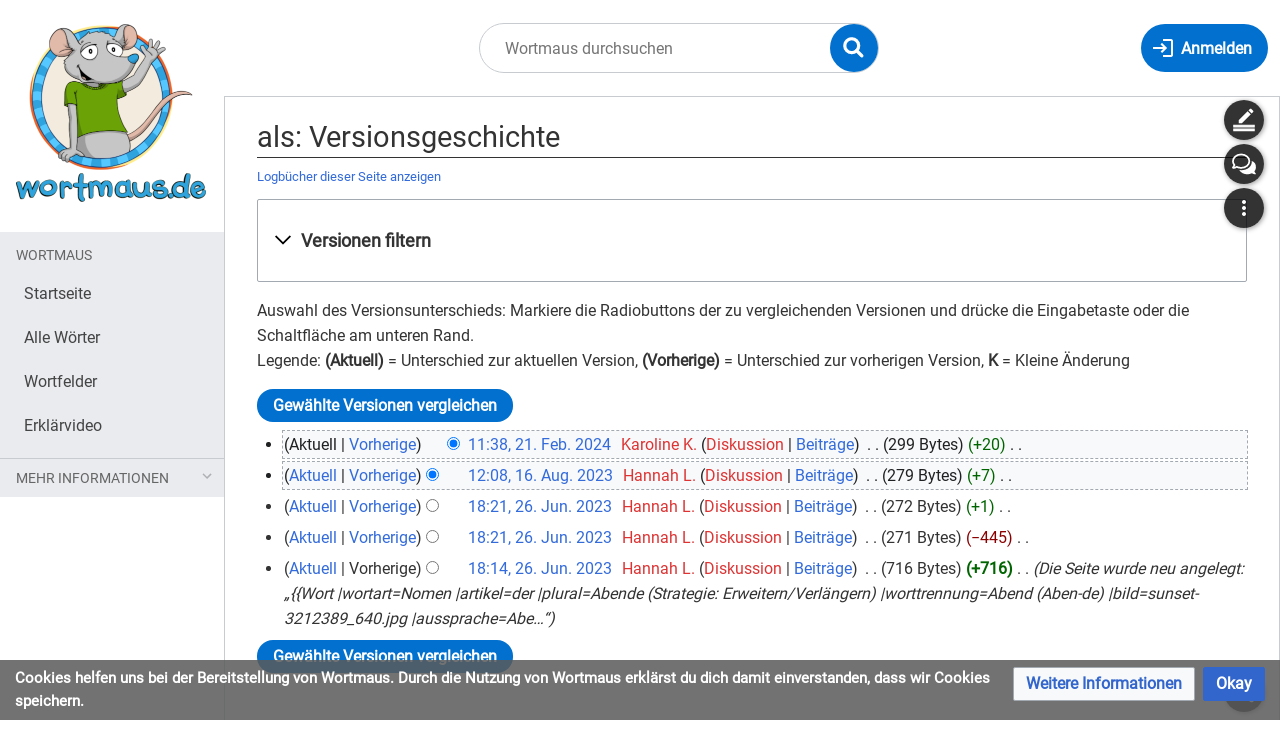

--- FILE ---
content_type: text/html; charset=UTF-8
request_url: https://wortmaus.zum.de/index.php?title=als&action=history
body_size: 9543
content:
<!DOCTYPE html>
<html class="client-nojs" lang="de" dir="ltr">
<head>
<meta charset="UTF-8"/>
<title>als: Versionsgeschichte – Wortmaus</title>
<script>document.documentElement.className="client-js";RLCONF={"wgBreakFrames":false,"wgSeparatorTransformTable":[",\t.",".\t,"],"wgDigitTransformTable":["",""],"wgDefaultDateFormat":"dmy","wgMonthNames":["","Januar","Februar","März","April","Mai","Juni","Juli","August","September","Oktober","November","Dezember"],"wgRequestId":"613d880cc52e5bbf90b36c8f","wgCSPNonce":false,"wgCanonicalNamespace":"","wgCanonicalSpecialPageName":false,"wgNamespaceNumber":0,"wgPageName":"als","wgTitle":"als","wgCurRevisionId":6870,"wgRevisionId":0,"wgArticleId":846,"wgIsArticle":false,"wgIsRedirect":false,"wgAction":"history","wgUserName":null,"wgUserGroups":["*"],"wgCategories":[],"wgPageContentLanguage":"de","wgPageContentModel":"wikitext","wgRelevantPageName":"als","wgRelevantArticleId":846,"wgIsProbablyEditable":false,"wgRelevantPageIsProbablyEditable":false,"wgRestrictionEdit":[],"wgRestrictionMove":[],"wgVisualEditor":{"pageLanguageCode":"de","pageLanguageDir":"ltr","pageVariantFallbacks":"de"},"wgPageFormsTargetName":null,"wgPageFormsAutocompleteValues":[],"wgPageFormsAutocompleteOnAllChars":false,"wgPageFormsFieldProperties":[],"wgPageFormsCargoFields":[],"wgPageFormsDependentFields":[],"wgPageFormsCalendarValues":[],"wgPageFormsCalendarParams":[],"wgPageFormsCalendarHTML":null,"wgPageFormsGridValues":[],"wgPageFormsGridParams":[],"wgPageFormsContLangYes":null,"wgPageFormsContLangNo":null,"wgPageFormsContLangMonths":[],"wgPageFormsHeightForMinimizingInstances":800,"wgPageFormsShowOnSelect":[],"wgPageFormsScriptPath":"/extensions/PageForms","edgValues":null,"wgPageFormsEDSettings":null,"wgAmericanDates":false,"wgCargoDefaultQueryLimit":100,"wgCargoMapClusteringMinimum":80,"wgCargoMonthNames":["Januar","Februar","März","April","Mai","Juni","Juli","August","September","Oktober","November","Dezember"],"wgCargoMonthNamesShort":["Jan.","Feb.","Mär.","Apr.","Mai","Jun.","Jul.","Aug.","Sep.","Okt.","Nov.","Dez."],"wgCargoWeekDays":["Sonntag","Montag","Dienstag","Mittwoch","Donnerstag","Freitag","Samstag"],"wgCargoWeekDaysShort":["So","Mo","Di","Mi","Do","Fr","Sa"],"wgMediaViewerOnClick":true,"wgMediaViewerEnabledByDefault":true,"wgEditSubmitButtonLabelPublish":false};
RLSTATE={"site.styles":"ready","user.styles":"ready","user":"ready","user.options":"loading","mediawiki.interface.helpers.styles":"ready","mediawiki.action.history.styles":"ready","mediawiki.special.changeslist":"ready","mediawiki.helplink":"ready","oojs-ui-core.styles":"ready","oojs-ui.styles.indicators":"ready","mediawiki.widgets.styles":"ready","oojs-ui-core.icons":"ready","mediawiki.htmlform.ooui.styles":"ready","mediawiki.htmlform.styles":"ready","mediawiki.widgets.DateInputWidget.styles":"ready","mediawiki.pager.styles":"ready","skins.timis.styles":"ready","jquery.makeCollapsible.styles":"ready","mediawiki.ui.button":"ready","mediawiki.feedlink":"ready","ext.faiRoboto.styles":"ready","ext.faiFontAwesome.styles":"ready","ext.faiBrainyIcons.styles":"ready","ext.visualEditor.desktopArticleTarget.noscript":"ready","ext.embedVideo.styles":"ready","ext.CookieWarning.styles":"ready"};RLPAGEMODULES=["mediawiki.action.history","mediawiki.htmlform","jquery.makeCollapsible","mediawiki.htmlform.ooui","mediawiki.widgets.DateInputWidget","site","mediawiki.page.ready","skins.timis.scripts","ext.visualEditor.desktopArticleTarget.init","ext.visualEditor.targetLoader","ext.closeButton","ext.embedVideo.overlay","ext.CookieWarning"];</script>
<script>(RLQ=window.RLQ||[]).push(function(){mw.loader.implement("user.options@12s5i",function($,jQuery,require,module){mw.user.tokens.set({"patrolToken":"+\\","watchToken":"+\\","csrfToken":"+\\"});});});</script>
<link rel="stylesheet" href="/load.php?lang=de&amp;modules=ext.CookieWarning.styles%7Cext.embedVideo.styles%7Cext.faiBrainyIcons.styles%7Cext.faiFontAwesome.styles%7Cext.faiRoboto.styles%7Cext.visualEditor.desktopArticleTarget.noscript%7Cjquery.makeCollapsible.styles%7Cmediawiki.action.history.styles%7Cmediawiki.feedlink%2Chelplink%7Cmediawiki.htmlform.ooui.styles%7Cmediawiki.htmlform.styles%7Cmediawiki.interface.helpers.styles%7Cmediawiki.pager.styles%7Cmediawiki.special.changeslist%7Cmediawiki.ui.button%7Cmediawiki.widgets.DateInputWidget.styles%7Cmediawiki.widgets.styles%7Coojs-ui-core.icons%2Cstyles%7Coojs-ui.styles.indicators%7Cskins.timis.styles&amp;only=styles&amp;skin=timis"/>
<script async="" src="/load.php?lang=de&amp;modules=startup&amp;only=scripts&amp;raw=1&amp;skin=timis"></script>
<meta name="generator" content="MediaWiki 1.39.17"/>
<meta name="robots" content="noindex,nofollow"/>
<meta name="format-detection" content="telephone=no"/>
<meta name="viewport" content="width=device-width, initial-scale=1.0, user-scalable=yes, minimum-scale=0.25, maximum-scale=5.0"/>
<link rel="icon" href="/skins/Timis/resources/instance/images/favicon.ico"/>
<link rel="search" type="application/opensearchdescription+xml" href="/opensearch_desc.php" title="Wortmaus (de)"/>
<link rel="EditURI" type="application/rsd+xml" href="https://wortmaus.zum.de/api.php?action=rsd"/>
<link rel="alternate" type="application/atom+xml" title="Atom-Feed für „als“" href="/index.php?title=als&amp;feed=atom&amp;action=history"/>
<link rel="alternate" type="application/atom+xml" title="Atom-Feed für „Wortmaus“" href="/index.php?title=Spezial:Letzte_%C3%84nderungen&amp;feed=atom"/>
	<meta property="og:type" content="article"/>

	<meta property="og:site_name" content="Wortmaus"/>

	<meta property="og:title" content="als"/>

	<meta property="og:url" content="https://wortmaus.zum.de/wiki/als"/>

</head>
<body class="mediawiki ltr sitedir-ltr mw-hide-empty-elt ns-0 ns-subject page-als rootpage-als skin-timis action-history skin--responsive not-logged-in"> <!-- Not logged in Users -->

			
			<!-- Login Button -->
			
		<div id="mw-wrapper"><div id="mw-header-container" class="ts-container"><div id="mw-header" class="ts-inner"><div id="user-tools"><div id="login-button" class="noprint"><a id="p-login" class="mw-wiki-title" href="/index.php?title=Spezial:Anmelden&amp;returnto=als&amp;returntoquery=action%3Dhistory" title="Anmelden"><span class="login-button-text">Anmelden</span></a></div></div><div id="p-logo-container" class="mw-portlet" role="banner"><a id="p-banner" class="mw-wiki-title" href="/wiki/Hauptseite" name="Home"><img id="p-logo" class="mw-portlet" src="/skins/Timis/resources/instance/images/logo.png" alt="Logo"/></a></div><div class="mw-portlet" id="p-search"><h3 lang="de" dir="ltr"><label for="searchInput">Suche</label></h3><form action="/index.php" id="searchform"><div id="simpleSearch"><div id="searchInput-container"><input type="search" name="search" placeholder="Wortmaus durchsuchen" aria-label="Wortmaus durchsuchen" autocapitalize="none" title="Wortmaus durchsuchen [f]" accesskey="f" id="searchInput"/></div><input type="hidden" value="Spezial:Suche" name="title"/><input class="searchButton mw-fallbackSearchButton" type="submit" name="fulltext" title="Suche nach Seiten, die diesen Text enthalten" id="mw-searchButton" value="Suchen"/><input class="searchButton" type="submit" name="go" title="Gehe direkt zu der Seite mit genau diesem Namen, falls sie vorhanden ist." id="searchButton" value="Seite"/><div id="search-expand-toggle"></div></div><div id="search-collapse-toggle"></div></form></div></div><div class="visualClear"></div></div><div id="menus-cover"></div><div id="mw-content-container" class="ts-container"><div id="mw-content-block" class="ts-inner"><div id="mw-content-wrapper"><div id="mw-content"><div id="content" class="mw-body" role="main"><div class="mw-indicators">
<div id="mw-indicator-mw-helplink" class="mw-indicator"><a href="https://meta.wikimedia.org/wiki/Special:MyLanguage/Help:Page_history" target="_blank" class="mw-helplink">Hilfe</a></div>
</div>
<h1 id="firstHeading" class="firstHeading mw-first-heading">als: Versionsgeschichte</h1><div id="bodyContentOuter"><div id="siteSub">Aus Wortmaus</div><div class="visualClear"></div><div class="mw-body-content" id="bodyContent"><div id="contentSub"><div class="mw-history-subtitle"><a href="/index.php?title=Spezial:Logbuch&amp;page=als" title="Spezial:Logbuch">Logbücher dieser Seite anzeigen</a></div></div><div id="mw-content-text" class="mw-body-content"><div class='mw-htmlform-ooui-wrapper oo-ui-layout oo-ui-panelLayout oo-ui-panelLayout-padded oo-ui-panelLayout-framed'><form id='mw-history-searchform' action='/index.php' method='get' enctype='application/x-www-form-urlencoded' class='mw-htmlform mw-htmlform-ooui oo-ui-layout oo-ui-formLayout'><fieldset id='mw-history-search' class='oo-ui-layout oo-ui-labelElement oo-ui-fieldsetLayout mw-collapsibleFieldsetLayout mw-collapsible mw-collapsed'><legend role='button' class='oo-ui-fieldsetLayout-header mw-collapsible-toggle'><span class='oo-ui-iconElement-icon oo-ui-iconElement-noIcon'></span><span class='oo-ui-labelElement-label'>Versionen filtern</span><span class='oo-ui-widget oo-ui-widget-enabled oo-ui-iconElement-icon oo-ui-icon-expand oo-ui-iconElement oo-ui-labelElement-invisible oo-ui-iconWidget'>Ausklappen</span><span class='oo-ui-widget oo-ui-widget-enabled oo-ui-iconElement-icon oo-ui-icon-collapse oo-ui-iconElement oo-ui-labelElement-invisible oo-ui-iconWidget'>Einklappen</span></legend><div class='oo-ui-fieldsetLayout-group mw-collapsible-content'><div class='oo-ui-widget oo-ui-widget-enabled'><input type="hidden" value="als" name="title"/>
<div data-mw-modules='mediawiki.widgets.DateInputWidget' id='ooui-php-5' class='mw-htmlform-field-HTMLDateTimeField  mw-htmlform-datetime-field mw-htmlform-autoinfuse oo-ui-layout oo-ui-labelElement oo-ui-fieldLayout oo-ui-fieldLayout-align-top' data-ooui='{"_":"mw.htmlform.FieldLayout","fieldWidget":{"tag":"mw-input-date-range-to"},"align":"top","helpInline":true,"$overlay":true,"label":{"html":"Bis Datum:"},"classes":["mw-htmlform-field-HTMLDateTimeField"," mw-htmlform-datetime-field","mw-htmlform-autoinfuse"]}'><div class='oo-ui-fieldLayout-body'><span class='oo-ui-fieldLayout-header'><label for='ooui-php-2' class='oo-ui-labelElement-label'>Bis Datum:</label></span><div class='oo-ui-fieldLayout-field'><div id='mw-input-date-range-to' class='oo-ui-widget oo-ui-widget-enabled oo-ui-inputWidget oo-ui-textInputWidget oo-ui-textInputWidget-type-text oo-ui-textInputWidget-php mw-widget-dateInputWidget' data-ooui='{"_":"mw.widgets.DateInputWidget","longDisplayFormat":false,"precision":"day","$overlay":true,"placeholder":"JJJJ-MM-TT","name":"date-range-to","inputId":"ooui-php-2","required":false}'><input type='date' tabindex='0' name='date-range-to' value='' placeholder='JJJJ-MM-TT' id='ooui-php-2' class='oo-ui-inputWidget-input' /><span class='oo-ui-iconElement-icon oo-ui-iconElement-noIcon'></span><span class='oo-ui-indicatorElement-indicator oo-ui-indicatorElement-noIndicator'></span></div></div></div></div><div id='ooui-php-6' class='mw-htmlform-field-HTMLTagFilter mw-htmlform-autoinfuse oo-ui-layout oo-ui-labelElement oo-ui-fieldLayout oo-ui-fieldLayout-align-top' data-ooui='{"_":"mw.htmlform.FieldLayout","fieldWidget":{"tag":"tagfilter"},"align":"top","helpInline":true,"$overlay":true,"label":{"html":"&lt;a href=\"\/wiki\/Spezial:Markierungen\" title=\"Spezial:Markierungen\"&gt;Markierungs&lt;\/a&gt;-Filter:"},"classes":["mw-htmlform-field-HTMLTagFilter","mw-htmlform-autoinfuse"]}'><div class='oo-ui-fieldLayout-body'><span class='oo-ui-fieldLayout-header'><label for='ooui-php-4' class='oo-ui-labelElement-label'><a href="/wiki/Spezial:Markierungen" title="Spezial:Markierungen">Markierungs</a>-Filter:</label></span><div class='oo-ui-fieldLayout-field'><div id='tagfilter' class='oo-ui-widget oo-ui-widget-enabled oo-ui-inputWidget oo-ui-textInputWidget oo-ui-textInputWidget-type-text oo-ui-textInputWidget-php oo-ui-comboBoxInputWidget oo-ui-comboBoxInputWidget-php' data-ooui='{"_":"OO.ui.ComboBoxInputWidget","options":[{"data":"mw-replace","label":"Ersetzt"},{"data":"mw-blank","label":"Geleert"},{"data":"mw-manual-revert","label":"Manuelle Zur\u00fccksetzung"},{"data":"mw-new-redirect","label":"Neue Weiterleitung"},{"data":"visualeditor-wikitext","label":"Quelltext-Bearbeitung 2017"},{"data":"mw-undo","label":"R\u00fcckg\u00e4ngigmachung"},{"data":"visualeditor","label":"Visuelle Bearbeitung"},{"data":"visualeditor-switched","label":"Visuelle Bearbeitung: Gewechselt"},{"data":"mw-reverted","label":"Zur\u00fcckgesetzt"},{"data":"mw-rollback","label":"Zur\u00fccksetzung"}],"$overlay":true,"name":"tagfilter","inputId":"ooui-php-4","required":false}'><input type='text' tabindex='0' name='tagfilter' value='' list='ooui-php-3' id='ooui-php-4' class='oo-ui-inputWidget-input' /><span class='oo-ui-iconElement-icon oo-ui-iconElement-noIcon'></span><span class='oo-ui-indicatorElement-indicator oo-ui-indicatorElement-noIndicator'></span><span class='oo-ui-widget oo-ui-widget-enabled oo-ui-indicatorElement-indicator oo-ui-indicator-down oo-ui-indicatorElement oo-ui-labelElement-invisible oo-ui-indicatorWidget'></span><datalist id='ooui-php-3'><option value='mw-replace'>Ersetzt</option><option value='mw-blank'>Geleert</option><option value='mw-manual-revert'>Manuelle Zurücksetzung</option><option value='mw-new-redirect'>Neue Weiterleitung</option><option value='visualeditor-wikitext'>Quelltext-Bearbeitung 2017</option><option value='mw-undo'>Rückgängigmachung</option><option value='visualeditor'>Visuelle Bearbeitung</option><option value='visualeditor-switched'>Visuelle Bearbeitung: Gewechselt</option><option value='mw-reverted'>Zurückgesetzt</option><option value='mw-rollback'>Zurücksetzung</option></datalist></div></div></div></div><input id="mw-input-action" name="action" type="hidden" value="history"/>
<div class="mw-htmlform-submit-buttons">
<span id='ooui-php-7' class='mw-htmlform-submit oo-ui-widget oo-ui-widget-enabled oo-ui-inputWidget oo-ui-buttonElement oo-ui-buttonElement-framed oo-ui-labelElement oo-ui-flaggedElement-primary oo-ui-flaggedElement-progressive oo-ui-buttonInputWidget' data-ooui='{"_":"OO.ui.ButtonInputWidget","type":"submit","value":"Versionen anzeigen","label":"Versionen anzeigen","flags":["primary","progressive"],"classes":["mw-htmlform-submit"]}'><button type='submit' tabindex='0' value='Versionen anzeigen' class='oo-ui-inputWidget-input oo-ui-buttonElement-button'><span class='oo-ui-iconElement-icon oo-ui-iconElement-noIcon oo-ui-image-invert'></span><span class='oo-ui-labelElement-label'>Versionen anzeigen</span><span class='oo-ui-indicatorElement-indicator oo-ui-indicatorElement-noIndicator oo-ui-image-invert'></span></button></span></div>
</div></div></fieldset></form></div><div class="mw-history-legend">
<p>Auswahl des Versionsunterschieds: Markiere die Radiobuttons der zu vergleichenden Versionen und drücke die Eingabetaste oder die Schaltfläche am unteren Rand.<br />
Legende: <strong>(Aktuell)</strong> = Unterschied zur aktuellen Version, <strong>(Vorherige)</strong> = Unterschied zur vorherigen Version, <strong>K</strong> = Kleine Änderung
</p>
</div><form action="/index.php" id="mw-history-compare">
<input type="hidden" value="als" name="title"/>
<input type="hidden" value="historysubmit" name="action"/>
<input type="hidden" value="revision" name="type"/>
<div class="mw-history-compareselectedversions"><input class="historysubmit mw-history-compareselectedversions-button mw-ui-button" title="Unterschied zwischen zwei ausgewählten Versionen dieser Seite anzeigen [v]" accesskey="v" type="submit" value="Gewählte Versionen vergleichen"/>
</div><section id="pagehistory" class="mw-pager-body"><h4 class="mw-index-pager-list-header-first mw-index-pager-list-header">21. Februar 2024</h4><ul class="mw-contributions-list">
<li data-mw-revid="6870"><span class="mw-history-histlinks mw-changeslist-links"><span>Aktuell</span><span><a href="/index.php?title=als&amp;diff=6870&amp;oldid=2869" title="Unterschied zur vorangegangenen Version">Vorherige</a></span></span><input type="radio" value="6870" disabled="" name="oldid" id="mw-oldid-null" /><input type="radio" value="6870" checked="checked" name="diff" id="mw-diff-6870" /> <span class="mw-changeslist-time">11:38</span><a href="/index.php?title=als&amp;oldid=6870" class="mw-changeslist-date" title="als">11:38, 21. Feb. 2024</a>‎ <span class='history-user'><a href="/index.php?title=Benutzer:Karoline_K.&amp;action=edit&amp;redlink=1" class="new mw-userlink" title="Benutzer:Karoline K. (Seite nicht vorhanden)"><bdi>Karoline K.</bdi></a> <span class="mw-usertoollinks mw-changeslist-links"><span><a href="/index.php?title=Benutzer_Diskussion:Karoline_K.&amp;action=edit&amp;redlink=1" class="new mw-usertoollinks-talk" title="Benutzer Diskussion:Karoline K. (Seite nicht vorhanden)">Diskussion</a></span> <span><a href="/wiki/Spezial:Beitr%C3%A4ge/Karoline_K." class="mw-usertoollinks-contribs" title="Spezial:Beiträge/Karoline K.">Beiträge</a></span></span></span>‎ <span class="mw-changeslist-separator"></span> <span class="history-size mw-diff-bytes" data-mw-bytes="299">299 Bytes</span> <span dir="ltr" class="mw-plusminus-pos mw-diff-bytes" title="299 Bytes nach der Änderung">+20</span>‎ <span class="mw-changeslist-separator"></span> <span class="comment mw-comment-none">Keine Bearbeitungszusammenfassung</span></li>
</ul><h4 class="mw-index-pager-list-header">16. August 2023</h4><ul class="mw-contributions-list">
<li data-mw-revid="2869"><span class="mw-history-histlinks mw-changeslist-links"><span><a href="/index.php?title=als&amp;diff=6870&amp;oldid=2869" title="Unterschied zur letzten Version">Aktuell</a></span><span><a href="/index.php?title=als&amp;diff=2869&amp;oldid=2436" title="Unterschied zur vorangegangenen Version">Vorherige</a></span></span><input type="radio" value="2869" checked="checked" name="oldid" id="mw-oldid-2869" /><input type="radio" value="2869" name="diff" id="mw-diff-2869" /> <span class="mw-changeslist-time">12:08</span><a href="/index.php?title=als&amp;oldid=2869" class="mw-changeslist-date" title="als">12:08, 16. Aug. 2023</a>‎ <span class='history-user'><a href="/index.php?title=Benutzerin:Hannah_L.&amp;action=edit&amp;redlink=1" class="new mw-userlink" title="Benutzerin:Hannah L. (Seite nicht vorhanden)"><bdi>Hannah L.</bdi></a> <span class="mw-usertoollinks mw-changeslist-links"><span><a href="/index.php?title=Benutzerin_Diskussion:Hannah_L.&amp;action=edit&amp;redlink=1" class="new mw-usertoollinks-talk" title="Benutzerin Diskussion:Hannah L. (Seite nicht vorhanden)">Diskussion</a></span> <span><a href="/wiki/Spezial:Beitr%C3%A4ge/Hannah_L." class="mw-usertoollinks-contribs" title="Spezial:Beiträge/Hannah L.">Beiträge</a></span></span></span>‎ <span class="mw-changeslist-separator"></span> <span class="history-size mw-diff-bytes" data-mw-bytes="279">279 Bytes</span> <span dir="ltr" class="mw-plusminus-pos mw-diff-bytes" title="279 Bytes nach der Änderung">+7</span>‎ <span class="mw-changeslist-separator"></span> <span class="comment mw-comment-none">Keine Bearbeitungszusammenfassung</span></li>
</ul><h4 class="mw-index-pager-list-header">26. Juni 2023</h4><ul class="mw-contributions-list">
<li data-mw-revid="2436"><span class="mw-history-histlinks mw-changeslist-links"><span><a href="/index.php?title=als&amp;diff=6870&amp;oldid=2436" title="Unterschied zur letzten Version">Aktuell</a></span><span><a href="/index.php?title=als&amp;diff=2436&amp;oldid=2435" title="Unterschied zur vorangegangenen Version">Vorherige</a></span></span><input type="radio" value="2436" name="oldid" id="mw-oldid-2436" /><input type="radio" value="2436" name="diff" id="mw-diff-2436" /> <span class="mw-changeslist-time">18:21</span><a href="/index.php?title=als&amp;oldid=2436" class="mw-changeslist-date" title="als">18:21, 26. Jun. 2023</a>‎ <span class='history-user'><a href="/index.php?title=Benutzerin:Hannah_L.&amp;action=edit&amp;redlink=1" class="new mw-userlink" title="Benutzerin:Hannah L. (Seite nicht vorhanden)"><bdi>Hannah L.</bdi></a> <span class="mw-usertoollinks mw-changeslist-links"><span><a href="/index.php?title=Benutzerin_Diskussion:Hannah_L.&amp;action=edit&amp;redlink=1" class="new mw-usertoollinks-talk" title="Benutzerin Diskussion:Hannah L. (Seite nicht vorhanden)">Diskussion</a></span> <span><a href="/wiki/Spezial:Beitr%C3%A4ge/Hannah_L." class="mw-usertoollinks-contribs" title="Spezial:Beiträge/Hannah L.">Beiträge</a></span></span></span>‎ <span class="mw-changeslist-separator"></span> <span class="history-size mw-diff-bytes" data-mw-bytes="272">272 Bytes</span> <span dir="ltr" class="mw-plusminus-pos mw-diff-bytes" title="272 Bytes nach der Änderung">+1</span>‎ <span class="mw-changeslist-separator"></span> <span class="comment mw-comment-none">Keine Bearbeitungszusammenfassung</span></li>
<li data-mw-revid="2435"><span class="mw-history-histlinks mw-changeslist-links"><span><a href="/index.php?title=als&amp;diff=6870&amp;oldid=2435" title="Unterschied zur letzten Version">Aktuell</a></span><span><a href="/index.php?title=als&amp;diff=2435&amp;oldid=2434" title="Unterschied zur vorangegangenen Version">Vorherige</a></span></span><input type="radio" value="2435" name="oldid" id="mw-oldid-2435" /><input type="radio" value="2435" name="diff" id="mw-diff-2435" /> <span class="mw-changeslist-time">18:21</span><a href="/index.php?title=als&amp;oldid=2435" class="mw-changeslist-date" title="als">18:21, 26. Jun. 2023</a>‎ <span class='history-user'><a href="/index.php?title=Benutzerin:Hannah_L.&amp;action=edit&amp;redlink=1" class="new mw-userlink" title="Benutzerin:Hannah L. (Seite nicht vorhanden)"><bdi>Hannah L.</bdi></a> <span class="mw-usertoollinks mw-changeslist-links"><span><a href="/index.php?title=Benutzerin_Diskussion:Hannah_L.&amp;action=edit&amp;redlink=1" class="new mw-usertoollinks-talk" title="Benutzerin Diskussion:Hannah L. (Seite nicht vorhanden)">Diskussion</a></span> <span><a href="/wiki/Spezial:Beitr%C3%A4ge/Hannah_L." class="mw-usertoollinks-contribs" title="Spezial:Beiträge/Hannah L.">Beiträge</a></span></span></span>‎ <span class="mw-changeslist-separator"></span> <span class="history-size mw-diff-bytes" data-mw-bytes="271">271 Bytes</span> <span dir="ltr" class="mw-plusminus-neg mw-diff-bytes" title="271 Bytes nach der Änderung">−445</span>‎ <span class="mw-changeslist-separator"></span> <span class="comment mw-comment-none">Keine Bearbeitungszusammenfassung</span></li>
<li data-mw-revid="2434"><span class="mw-history-histlinks mw-changeslist-links"><span><a href="/index.php?title=als&amp;diff=6870&amp;oldid=2434" title="Unterschied zur letzten Version">Aktuell</a></span><span>Vorherige</span></span><input type="radio" value="2434" name="oldid" id="mw-oldid-2434" /><input type="radio" value="2434" name="diff" id="mw-diff-2434" /> <span class="mw-changeslist-time">18:14</span><a href="/index.php?title=als&amp;oldid=2434" class="mw-changeslist-date" title="als">18:14, 26. Jun. 2023</a>‎ <span class='history-user'><a href="/index.php?title=Benutzerin:Hannah_L.&amp;action=edit&amp;redlink=1" class="new mw-userlink" title="Benutzerin:Hannah L. (Seite nicht vorhanden)"><bdi>Hannah L.</bdi></a> <span class="mw-usertoollinks mw-changeslist-links"><span><a href="/index.php?title=Benutzerin_Diskussion:Hannah_L.&amp;action=edit&amp;redlink=1" class="new mw-usertoollinks-talk" title="Benutzerin Diskussion:Hannah L. (Seite nicht vorhanden)">Diskussion</a></span> <span><a href="/wiki/Spezial:Beitr%C3%A4ge/Hannah_L." class="mw-usertoollinks-contribs" title="Spezial:Beiträge/Hannah L.">Beiträge</a></span></span></span>‎ <span class="mw-changeslist-separator"></span> <span class="history-size mw-diff-bytes" data-mw-bytes="716">716 Bytes</span> <strong dir="ltr" class="mw-plusminus-pos mw-diff-bytes" title="716 Bytes nach der Änderung">+716</strong>‎ <span class="mw-changeslist-separator"></span>  <span class="comment comment--without-parentheses">Die Seite wurde neu angelegt: „{{Wort |wortart=Nomen |artikel=der |plural=Abende (Strategie: Erweitern/Verlängern) |worttrennung=Abend (Aben-de) |bild=sunset-3212389_640.jpg |aussprache=Abe…“</span></li>
</ul><div class="mw-history-compareselectedversions"><input class="historysubmit mw-history-compareselectedversions-button mw-ui-button" title="Unterschied zwischen zwei ausgewählten Versionen dieser Seite anzeigen [v]" accesskey="v" type="submit" value="Gewählte Versionen vergleichen"/>
</div></section></form></div><div class="printfooter">
Abgerufen von „<a dir="ltr" href="https://wortmaus.zum.de/wiki/als">https://wortmaus.zum.de/wiki/als</a>“</div>
<div class="visualClear"></div></div></div></div></div><div id="content-bottom-stuff"><div id="catlinks" class="catlinks catlinks-allhidden" data-mw="interface"></div><div id='mw-data-after-content'>
	<div class="mw-cookiewarning-container"><div class="mw-cookiewarning-text"><span>Cookies helfen uns bei der Bereitstellung von Wortmaus. Durch die Nutzung von Wortmaus erklärst du dich damit einverstanden, dass wir Cookies speichern.</span></div><form method="POST"><div class='oo-ui-layout oo-ui-horizontalLayout'><span class='oo-ui-widget oo-ui-widget-enabled oo-ui-buttonElement oo-ui-buttonElement-framed oo-ui-labelElement oo-ui-flaggedElement-progressive oo-ui-buttonWidget'><a role='button' tabindex='0' href='./Wortmaus%3ADatenschutz' rel='nofollow' class='oo-ui-buttonElement-button'><span class='oo-ui-iconElement-icon oo-ui-iconElement-noIcon oo-ui-image-progressive'></span><span class='oo-ui-labelElement-label'>Weitere Informationen</span><span class='oo-ui-indicatorElement-indicator oo-ui-indicatorElement-noIndicator oo-ui-image-progressive'></span></a></span><span class='oo-ui-widget oo-ui-widget-enabled oo-ui-inputWidget oo-ui-buttonElement oo-ui-buttonElement-framed oo-ui-labelElement oo-ui-flaggedElement-primary oo-ui-flaggedElement-progressive oo-ui-buttonInputWidget'><button type='submit' tabindex='0' name='disablecookiewarning' value='OK' class='oo-ui-inputWidget-input oo-ui-buttonElement-button'><span class='oo-ui-iconElement-icon oo-ui-iconElement-noIcon oo-ui-image-invert'></span><span class='oo-ui-labelElement-label'>Okay</span><span class='oo-ui-indicatorElement-indicator oo-ui-indicatorElement-noIndicator oo-ui-image-invert'></span></button></span></div></form></div>
</div>
</div></div><div id="mw-sidebar-block"><div id="mw-site-navigation"><div id="site-navigation" class="sidebar-chunk"><h2><span>Navigation</span></h2><div class="sidebar-inner"><div role="navigation" class="mw-portlet" id="p-Wortmaus" aria-labelledby="p-Wortmaus-label"><h3 id="p-Wortmaus-label" lang="de" dir="ltr">Wortmaus</h3><div class="mw-portlet-body"><ul lang="de" dir="ltr"><li id="n-Startseite" class="mw-list-item"><a href="/wiki/Hauptseite"><span>Startseite</span></a></li><li id="n-Alle-Wörter" class="mw-list-item"><a href="/wiki/Wortmaus:Inhaltsverzeichnis"><span>Alle Wörter</span></a></li><li id="n-Wortfelder" class="mw-list-item"><a href="/wiki/Wortmaus:Wortfelder"><span>Wortfelder</span></a></li><li id="n-Erklärvideo" class="mw-list-item"><a href="/wiki/Hilfe:Erste_Schritte"><span>Erklärvideo</span></a></li></ul></div></div><div role="navigation" class="mw-portlet" id="p-Mehr_Informationen" aria-labelledby="p-Mehr_Informationen-label"><h3 id="p-Mehr_Informationen-label" lang="de" dir="ltr">Mehr Informationen</h3><div class="mw-portlet-body"><ul lang="de" dir="ltr"><li id="n-Die-Wortmaus" class="mw-list-item"><a href="/wiki/Wortmaus:%C3%9Cber_Wortmaus"><span>Die Wortmaus</span></a></li><li id="n-Unterrichtsideen" class="mw-list-item"><a href="/wiki/Wortmaus:Unterrichtsideen"><span>Unterrichtsideen</span></a></li><li id="n-Hinweise-für-Lehrkräfte" class="mw-list-item"><a href="/wiki/Hilfe:Hinweise_f%C3%BCr_Lehrkr%C3%A4fte"><span>Hinweise für Lehrkräfte</span></a></li><li id="n-Mitmachen" class="mw-list-item"><a href="/wiki/Wortmaus:Mitmachen"><span>Mitmachen</span></a></li><li id="n-Wortmaus-Kooperationen" class="mw-list-item"><a href="/wiki/Wortmaus:Kooperationen"><span>Wortmaus Kooperationen</span></a></li><li id="n-Wortmaus-Kindgerecht" class="mw-list-item"><a href="/wiki/Wortmaus:Kindgerecht"><span>Wortmaus Kindgerecht</span></a></li><li id="n-Wortmaus-Richtlinien" class="mw-list-item"><a href="/wiki/Wortmaus:Richtlinien"><span>Wortmaus Richtlinien</span></a></li></ul></div></div></div></div></div><div id="mw-custom-sidebar"></div></div><div id="mw-related-navigation"><div id="highlighted-tools" class="sidebar-chunk"><h2><span>⧼timis-pagehighlighted⧽</span></h2><div class="sidebar-inner"><div role="navigation" class="mw-portlet" id="p-highlighted" aria-labelledby="p-highlighted-label"><h3 id="p-highlighted-label" lang="de" dir="ltr">timis-pagehighlighted</h3><div class="mw-portlet-body"><ul lang="de" dir="ltr"><li id="ca-view" class="mw-list-item"><a href="/wiki/als"><span>Lesen</span></a></li><li id="ca-formedit" class="mw-list-item"><a href="/index.php?title=als&amp;action=formedit" title="Diese Seite mit einem Formular bearbeiten [&amp;]" accesskey="&amp;"><span>Formular anzeigen</span></a></li></ul></div></div></div></div><div id="namespaces" class="sidebar-chunk"><h2><span>⧼timis-pagenamespaces⧽</span></h2><div class="sidebar-inner"><div role="navigation" class="mw-portlet" id="p-namespaces" aria-labelledby="p-namespaces-label"><h3 id="p-namespaces-label" lang="de" dir="ltr">Namensräume</h3><div class="mw-portlet-body"><ul lang="de" dir="ltr"><li id="ca-nstab-main" class="selected mw-list-item"><a href="/wiki/als" title="Seiteninhalt anzeigen [c]" accesskey="c"><span>Seite</span></a></li><li id="ca-talk" class="new mw-list-item"><a href="/index.php?title=Diskussion:als&amp;action=edit&amp;redlink=1" rel="discussion" title="Diskussion zum Seiteninhalt (Seite nicht vorhanden) [t]" accesskey="t"><span>Diskussion</span></a></li></ul></div></div></div></div><div id="translate-tools" class="sidebar-chunk"><h2><span>⧼timis-pagetranslate⧽</span></h2><div class="sidebar-inner"><div role="navigation" class="mw-portlet emptyPortlet" id="p-translate" aria-labelledby="p-translate-label"><h3 id="p-translate-label" lang="de" dir="ltr">timis-pagetranslate</h3><div class="mw-portlet-body"><ul lang="de" dir="ltr"></ul></div></div></div></div><div id="page-tools" class="sidebar-chunk"><h2><span>Seitenwerkzeuge</span></h2><div class="sidebar-inner"><div role="navigation" class="mw-portlet" id="p-cactions" title="Weitere Optionen" aria-labelledby="p-cactions-label"><h3 id="p-cactions-label" lang="de" dir="ltr">Seitenwerkzeuge</h3><div class="mw-portlet-body"><ul lang="de" dir="ltr"><li id="ca-history" class="selected mw-list-item"><a href="/index.php?title=als&amp;action=history" title="Frühere Versionen dieser Seite listen [h]" accesskey="h"><span>Versionsgeschichte</span></a></li></ul></div></div><div role="navigation" class="mw-portlet emptyPortlet" id="p-userpagetools" aria-labelledby="p-userpagetools-label"><h3 id="p-userpagetools-label" lang="de" dir="ltr">Benutzerseitenwerkzeuge</h3><div class="mw-portlet-body"><ul lang="de" dir="ltr"></ul></div></div></div></div><div id="more-tools" class="sidebar-chunk"><h2><span>Seitenwerkzeuge</span></h2><div class="sidebar-inner"><div role="navigation" class="mw-portlet emptyPortlet" id="p-tb" aria-labelledby="p-tb-label"><h3 id="p-tb-label" lang="de" dir="ltr">Wikiwerkzeuge</h3><div class="mw-portlet-body"><ul lang="de" dir="ltr"></ul></div></div><div role="navigation" class="mw-portlet" id="p-pagemisc" aria-labelledby="p-pagemisc-label"><h3 id="p-pagemisc-label" lang="de" dir="ltr">Mehr</h3><div class="mw-portlet-body"><ul lang="de" dir="ltr"><li id="t-whatlinkshere" class="mw-list-item"><a href="/wiki/Spezial:Linkliste/als" title="Liste aller Seiten, die hierher verlinken [j]" accesskey="j"><span>Links auf diese Seite</span></a></li><li id="t-recentchangeslinked" class="mw-list-item"><a href="/wiki/Spezial:%C3%84nderungen_an_verlinkten_Seiten/als" rel="nofollow" title="Letzte Änderungen an Seiten, die von hier verlinkt sind [k]" accesskey="k"><span>Änderungen an verlinkten Seiten</span></a></li><li id="feedlinks" class="mw-list-item"><a href="/index.php?title=als&amp;feed=atom&amp;action=history" id="feed-atom" rel="alternate" type="application/atom+xml" class="feedlink" title="Atom-Feed dieser Seite"><span>Atom</span></a></li><li id="t-upload" class="mw-list-item"><a href="/wiki/Spezial:Hochladeassistent" title="Dateien hochladen [u]" accesskey="u"><span>Datei hochladen</span></a></li><li id="t-specialpages" class="mw-list-item"><a href="/wiki/Spezial:Spezialseiten" title="Liste aller Spezialseiten [q]" accesskey="q"><span>Spezialseiten</span></a></li><li id="t-info" class="mw-list-item"><a href="/index.php?title=als&amp;action=info" title="Weitere Informationen über diese Seite"><span>Seiten­­informationen</span></a></li><li id="t-cargopagevalueslink" class="mw-list-item"><a href="/index.php?title=als&amp;action=pagevalues" rel="cargo-pagevalues"><span>Seitenwerte</span></a></li><li id="t-pagelog" class="mw-list-item"><a href="/index.php?title=Spezial:Logbuch&amp;page=als"><span>Seitenlogbücher</span></a></li></ul></div></div></div></div></div><div class="visualClear"></div></div></div><div id="custom-footer" class="ts-inner"><div id="footer-banner">
	<div id="footer-icons-custom" style="margin: 1rem; display: flex; align-items: center; justify-content: center; flex-wrap: wrap;">
		<small>Auszeichnungen:</small>
        <div style="flex-basis: 100%; height: 0"></div> <!-- New line in flex parent -->
        <div id="seitenstark-logo" style="max-width: 180px; margin: .5rem  1rem; padding: 1rem; "><a href="http://seitenstark.de" target="_blank"><img src="/skins/Timis/resources/instance/images/seitenstark-guetesiegel.png" alt="Seitenstark Gütesiegel" /></a></div>
        
        <div style="flex-basis: 100%; height: .5rem; margin-bottom: 1rem; border-bottom: 1px solid #ddd; "></div> <!-- New line in flex parent -->

		<div id="zum-logo" style="max-width: 250px; padding: 1rem; "><a href="http://zum.de" target="_blank"><img src="/skins/Timis/resources/instance/images/zum-projekt-logo.svg" alt="Logo ZUM Projekt" /></a></div>
		<div id="oer-logo" style="max-width: 180px; padding: 1rem; "><img src="/skins/Timis/resources/instance/images/oer.svg" alt="Logo OER" /></div>
		<div id="cc-logo" style="max-width: 170px; padding: 2rem 1rem 1rem; "><a rel="license" href="https://creativecommons.org/licenses/by-sa/4.0/deed.de" target="_blank"><img src="/skins/Timis/resources/instance/images/cc-by-sa.svg" alt="Logo Lizenz CC BY-SA" /></a></div>
	</div>
</div>
</div><div class="visualClear"></div></div><div id="mw-footer" class="mw-footer ts-inner" role="contentinfo" lang="de" dir="ltr"><div id="footer-list"><ul id="footer-places"><li id="footer-places-privacy"><a href="/wiki/Wortmaus:Datenschutz">Datenschutz</a></li><li id="footer-places-about"><a href="/wiki/Wortmaus:%C3%9Cber_Wortmaus">Über Wortmaus</a></li><li id="footer-places-disclaimer"><a href="/wiki/Impressum">Impressum</a></li></ul></div><div class="visualClear"></div></div></div><script>(RLQ=window.RLQ||[]).push(function(){mw.config.set({"wgPageParseReport":{"limitreport":{"cputime":"0.001","walltime":"0.001","ppvisitednodes":{"value":8,"limit":1000000},"postexpandincludesize":{"value":17,"limit":2097152},"templateargumentsize":{"value":0,"limit":2097152},"expansiondepth":{"value":2,"limit":100},"expensivefunctioncount":{"value":0,"limit":100},"unstrip-depth":{"value":0,"limit":20},"unstrip-size":{"value":0,"limit":5000000},"timingprofile":["100.00%    0.000      1 -total"]},"cachereport":{"timestamp":"20260120111528","ttl":86400,"transientcontent":false}}});mw.config.set({"wgBackendResponseTime":240});});</script>
</body>
</html>

--- FILE ---
content_type: text/javascript; charset=utf-8
request_url: https://wortmaus.zum.de/load.php?lang=de&modules=startup&only=scripts&raw=1&skin=timis
body_size: 42585
content:
function isCompatible(ua){return!!((function(){'use strict';return!this&&Function.prototype.bind;}())&&'querySelector'in document&&'localStorage'in window&&!ua.match(/MSIE 10|NetFront|Opera Mini|S40OviBrowser|MeeGo|Android.+Glass|^Mozilla\/5\.0 .+ Gecko\/$|googleweblight|PLAYSTATION|PlayStation/));}if(!isCompatible(navigator.userAgent)){document.documentElement.className=document.documentElement.className.replace(/(^|\s)client-js(\s|$)/,'$1client-nojs$2');while(window.NORLQ&&NORLQ[0]){NORLQ.shift()();}NORLQ={push:function(fn){fn();}};RLQ={push:function(){}};}else{if(window.performance&&performance.mark){performance.mark('mwStartup');}(function(){'use strict';var con=window.console;function logError(topic,data){if(con.log){var e=data.exception;var msg=(e?'Exception':'Error')+' in '+data.source+(data.module?' in module '+data.module:'')+(e?':':'.');con.log(msg);if(e&&con.warn){con.warn(e);}}}function Map(){this.values=Object.create(null);}Map.prototype={constructor:Map,get:function(selection,fallback){
if(arguments.length<2){fallback=null;}if(typeof selection==='string'){return selection in this.values?this.values[selection]:fallback;}var results;if(Array.isArray(selection)){results={};for(var i=0;i<selection.length;i++){if(typeof selection[i]==='string'){results[selection[i]]=selection[i]in this.values?this.values[selection[i]]:fallback;}}return results;}if(selection===undefined){results={};for(var key in this.values){results[key]=this.values[key];}return results;}return fallback;},set:function(selection,value){if(arguments.length>1){if(typeof selection==='string'){this.values[selection]=value;return true;}}else if(typeof selection==='object'){for(var key in selection){this.values[key]=selection[key];}return true;}return false;},exists:function(selection){return typeof selection==='string'&&selection in this.values;}};var log=function(){};log.warn=con.warn?Function.prototype.bind.call(con.warn,con):function(){};var mw={now:function(){var perf=window.performance;var navStart=perf&&perf.timing&&perf.timing.navigationStart;
mw.now=navStart&&perf.now?function(){return navStart+perf.now();}:Date.now;return mw.now();},trackQueue:[],track:function(topic,data){mw.trackQueue.push({topic:topic,data:data});},trackError:function(topic,data){mw.track(topic,data);logError(topic,data);},Map:Map,config:new Map(),messages:new Map(),templates:new Map(),log:log};window.mw=window.mediaWiki=mw;}());(function(){'use strict';var StringSet,store,hasOwn=Object.hasOwnProperty;function defineFallbacks(){StringSet=window.Set||function(){var set=Object.create(null);return{add:function(value){set[value]=true;},has:function(value){return value in set;}};};}defineFallbacks();function fnv132(str){var hash=0x811C9DC5;for(var i=0;i<str.length;i++){hash+=(hash<<1)+(hash<<4)+(hash<<7)+(hash<<8)+(hash<<24);hash^=str.charCodeAt(i);}hash=(hash>>>0).toString(36).slice(0,5);while(hash.length<5){hash='0'+hash;}return hash;}var isES6Supported=typeof Promise==='function'&&Promise.prototype.finally&&/./g.flags==='g'&&(function(){try{new Function('(a = 0) => a');
return true;}catch(e){return false;}}());var registry=Object.create(null),sources=Object.create(null),handlingPendingRequests=false,pendingRequests=[],queue=[],jobs=[],willPropagate=false,errorModules=[],baseModules=["jquery","mediawiki.base"],marker=document.querySelector('meta[name="ResourceLoaderDynamicStyles"]'),lastCssBuffer,rAF=window.requestAnimationFrame||setTimeout;function addToHead(el,nextNode){if(nextNode&&nextNode.parentNode){nextNode.parentNode.insertBefore(el,nextNode);}else{document.head.appendChild(el);}}function newStyleTag(text,nextNode){var el=document.createElement('style');el.appendChild(document.createTextNode(text));addToHead(el,nextNode);return el;}function flushCssBuffer(cssBuffer){if(cssBuffer===lastCssBuffer){lastCssBuffer=null;}newStyleTag(cssBuffer.cssText,marker);for(var i=0;i<cssBuffer.callbacks.length;i++){cssBuffer.callbacks[i]();}}function addEmbeddedCSS(cssText,callback){if(!lastCssBuffer||cssText.slice(0,7)==='@import'){lastCssBuffer={cssText:'',
callbacks:[]};rAF(flushCssBuffer.bind(null,lastCssBuffer));}lastCssBuffer.cssText+='\n'+cssText;lastCssBuffer.callbacks.push(callback);}function getCombinedVersion(modules){var hashes=modules.reduce(function(result,module){return result+registry[module].version;},'');return fnv132(hashes);}function allReady(modules){for(var i=0;i<modules.length;i++){if(mw.loader.getState(modules[i])!=='ready'){return false;}}return true;}function allWithImplicitReady(module){return allReady(registry[module].dependencies)&&(baseModules.indexOf(module)!==-1||allReady(baseModules));}function anyFailed(modules){for(var i=0;i<modules.length;i++){var state=mw.loader.getState(modules[i]);if(state==='error'||state==='missing'){return modules[i];}}return false;}function doPropagation(){var didPropagate=true;var module;while(didPropagate){didPropagate=false;while(errorModules.length){var errorModule=errorModules.shift(),baseModuleError=baseModules.indexOf(errorModule)!==-1;for(module in registry){if(registry[module].state!=='error'&&registry[module].state!=='missing'){
if(baseModuleError&&baseModules.indexOf(module)===-1){registry[module].state='error';didPropagate=true;}else if(registry[module].dependencies.indexOf(errorModule)!==-1){registry[module].state='error';errorModules.push(module);didPropagate=true;}}}}for(module in registry){if(registry[module].state==='loaded'&&allWithImplicitReady(module)){execute(module);didPropagate=true;}}for(var i=0;i<jobs.length;i++){var job=jobs[i];var failed=anyFailed(job.dependencies);if(failed!==false||allReady(job.dependencies)){jobs.splice(i,1);i-=1;try{if(failed!==false&&job.error){job.error(new Error('Failed dependency: '+failed),job.dependencies);}else if(failed===false&&job.ready){job.ready();}}catch(e){mw.trackError('resourceloader.exception',{exception:e,source:'load-callback'});}didPropagate=true;}}}willPropagate=false;}function setAndPropagate(module,state){registry[module].state=state;if(state==='ready'){store.add(module);}else if(state==='error'||state==='missing'){errorModules.push(module);}else if(state!=='loaded'){
return;}if(willPropagate){return;}willPropagate=true;mw.requestIdleCallback(doPropagation,{timeout:1});}function sortDependencies(module,resolved,unresolved){if(!(module in registry)){throw new Error('Unknown module: '+module);}if(typeof registry[module].skip==='string'){var skip=(new Function(registry[module].skip)());registry[module].skip=!!skip;if(skip){registry[module].dependencies=[];setAndPropagate(module,'ready');return;}}if(!unresolved){unresolved=new StringSet();}var deps=registry[module].dependencies;unresolved.add(module);for(var i=0;i<deps.length;i++){if(resolved.indexOf(deps[i])===-1){if(unresolved.has(deps[i])){throw new Error('Circular reference detected: '+module+' -> '+deps[i]);}sortDependencies(deps[i],resolved,unresolved);}}resolved.push(module);}function resolve(modules){var resolved=baseModules.slice();for(var i=0;i<modules.length;i++){sortDependencies(modules[i],resolved);}return resolved;}function resolveStubbornly(modules){var resolved=baseModules.slice();for(var i=0;i<modules.length;i++){
var saved=resolved.slice();try{sortDependencies(modules[i],resolved);}catch(err){resolved=saved;mw.log.warn('Skipped unavailable module '+modules[i]);if(modules[i]in registry){mw.trackError('resourceloader.exception',{exception:err,source:'resolve'});}}}return resolved;}function resolveRelativePath(relativePath,basePath){var relParts=relativePath.match(/^((?:\.\.?\/)+)(.*)$/);if(!relParts){return null;}var baseDirParts=basePath.split('/');baseDirParts.pop();var prefixes=relParts[1].split('/');prefixes.pop();var prefix;while((prefix=prefixes.pop())!==undefined){if(prefix==='..'){baseDirParts.pop();}}return(baseDirParts.length?baseDirParts.join('/')+'/':'')+relParts[2];}function makeRequireFunction(moduleObj,basePath){return function require(moduleName){var fileName=resolveRelativePath(moduleName,basePath);if(fileName===null){return mw.loader.require(moduleName);}if(hasOwn.call(moduleObj.packageExports,fileName)){return moduleObj.packageExports[fileName];}var scriptFiles=moduleObj.script.files;
if(!hasOwn.call(scriptFiles,fileName)){throw new Error('Cannot require undefined file '+fileName);}var result,fileContent=scriptFiles[fileName];if(typeof fileContent==='function'){var moduleParam={exports:{}};fileContent(makeRequireFunction(moduleObj,fileName),moduleParam,moduleParam.exports);result=moduleParam.exports;}else{result=fileContent;}moduleObj.packageExports[fileName]=result;return result;};}function addScript(src,callback){var script=document.createElement('script');script.src=src;script.onload=script.onerror=function(){if(script.parentNode){script.parentNode.removeChild(script);}if(callback){callback();callback=null;}};document.head.appendChild(script);return script;}function queueModuleScript(src,moduleName,callback){pendingRequests.push(function(){if(moduleName!=='jquery'){window.require=mw.loader.require;window.module=registry[moduleName].module;}addScript(src,function(){delete window.module;callback();if(pendingRequests[0]){pendingRequests.shift()();}else{
handlingPendingRequests=false;}});});if(!handlingPendingRequests&&pendingRequests[0]){handlingPendingRequests=true;pendingRequests.shift()();}}function addLink(url,media,nextNode){var el=document.createElement('link');el.rel='stylesheet';if(media){el.media=media;}el.href=url;addToHead(el,nextNode);return el;}function domEval(code){var script=document.createElement('script');if(mw.config.get('wgCSPNonce')!==false){script.nonce=mw.config.get('wgCSPNonce');}script.text=code;document.head.appendChild(script);script.parentNode.removeChild(script);}function enqueue(dependencies,ready,error){if(allReady(dependencies)){if(ready){ready();}return;}var failed=anyFailed(dependencies);if(failed!==false){if(error){error(new Error('Dependency '+failed+' failed to load'),dependencies);}return;}if(ready||error){jobs.push({dependencies:dependencies.filter(function(module){var state=registry[module].state;return state==='registered'||state==='loaded'||state==='loading'||state==='executing';}),ready:ready,
error:error});}dependencies.forEach(function(module){if(registry[module].state==='registered'&&queue.indexOf(module)===-1){queue.push(module);}});mw.loader.work();}function execute(module){if(registry[module].state!=='loaded'){throw new Error('Module in state "'+registry[module].state+'" may not execute: '+module);}registry[module].state='executing';var runScript=function(){var script=registry[module].script;var markModuleReady=function(){setAndPropagate(module,'ready');};var nestedAddScript=function(arr,offset){if(offset>=arr.length){markModuleReady();return;}queueModuleScript(arr[offset],module,function(){nestedAddScript(arr,offset+1);});};try{if(Array.isArray(script)){nestedAddScript(script,0);}else if(typeof script==='function'){if(module==='jquery'){script();}else{script(window.$,window.$,mw.loader.require,registry[module].module);}markModuleReady();}else if(typeof script==='object'&&script!==null){var mainScript=script.files[script.main];if(typeof mainScript!=='function'){throw new Error('Main file in module '+module+' must be a function');
}mainScript(makeRequireFunction(registry[module],script.main),registry[module].module,registry[module].module.exports);markModuleReady();}else if(typeof script==='string'){domEval(script);markModuleReady();}else{markModuleReady();}}catch(e){setAndPropagate(module,'error');mw.trackError('resourceloader.exception',{exception:e,module:module,source:'module-execute'});}};if(registry[module].messages){mw.messages.set(registry[module].messages);}if(registry[module].templates){mw.templates.set(module,registry[module].templates);}var cssPending=0;var cssHandle=function(){cssPending++;return function(){cssPending--;if(cssPending===0){var runScriptCopy=runScript;runScript=undefined;runScriptCopy();}};};if(registry[module].style){for(var key in registry[module].style){var value=registry[module].style[key];if(key==='css'){for(var i=0;i<value.length;i++){addEmbeddedCSS(value[i],cssHandle());}}else if(key==='url'){for(var media in value){var urls=value[media];for(var j=0;j<urls.length;j++){addLink(urls[j],media,marker);
}}}}}if(module==='user'){var siteDeps;var siteDepErr;try{siteDeps=resolve(['site']);}catch(e){siteDepErr=e;runScript();}if(!siteDepErr){enqueue(siteDeps,runScript,runScript);}}else if(cssPending===0){runScript();}}function sortQuery(o){var sorted={};var list=[];for(var key in o){list.push(key);}list.sort();for(var i=0;i<list.length;i++){sorted[list[i]]=o[list[i]];}return sorted;}function buildModulesString(moduleMap){var str=[];var list=[];var p;function restore(suffix){return p+suffix;}for(var prefix in moduleMap){p=prefix===''?'':prefix+'.';str.push(p+moduleMap[prefix].join(','));list.push.apply(list,moduleMap[prefix].map(restore));}return{str:str.join('|'),list:list};}function makeQueryString(params){var str='';for(var key in params){str+=(str?'&':'')+encodeURIComponent(key)+'='+encodeURIComponent(params[key]);}return str;}function batchRequest(batch){if(!batch.length){return;}var sourceLoadScript,currReqBase,moduleMap;function doRequest(){var query=Object.create(currReqBase),packed=buildModulesString(moduleMap);
query.modules=packed.str;query.version=getCombinedVersion(packed.list);query=sortQuery(query);addScript(sourceLoadScript+'?'+makeQueryString(query));}batch.sort();var reqBase={"lang":"de","skin":"timis"};var splits=Object.create(null);for(var b=0;b<batch.length;b++){var bSource=registry[batch[b]].source;var bGroup=registry[batch[b]].group;if(!splits[bSource]){splits[bSource]=Object.create(null);}if(!splits[bSource][bGroup]){splits[bSource][bGroup]=[];}splits[bSource][bGroup].push(batch[b]);}for(var source in splits){sourceLoadScript=sources[source];for(var group in splits[source]){var modules=splits[source][group];currReqBase=Object.create(reqBase);if(group===0&&mw.config.get('wgUserName')!==null){currReqBase.user=mw.config.get('wgUserName');}var currReqBaseLength=makeQueryString(currReqBase).length+23;var length=0;moduleMap=Object.create(null);for(var i=0;i<modules.length;i++){var lastDotIndex=modules[i].lastIndexOf('.'),prefix=modules[i].slice(0,Math.max(0,lastDotIndex)),suffix=modules[i].slice(lastDotIndex+1),
bytesAdded=moduleMap[prefix]?suffix.length+3:modules[i].length+3;if(length&&length+currReqBaseLength+bytesAdded>mw.loader.maxQueryLength){doRequest();length=0;moduleMap=Object.create(null);}if(!moduleMap[prefix]){moduleMap[prefix]=[];}length+=bytesAdded;moduleMap[prefix].push(suffix);}doRequest();}}}function asyncEval(implementations,cb){if(!implementations.length){return;}mw.requestIdleCallback(function(){try{domEval(implementations.join(';'));}catch(err){cb(err);}});}function getModuleKey(module){return module in registry?(module+'@'+registry[module].version):null;}function splitModuleKey(key){var index=key.lastIndexOf('@');if(index===-1||index===0){return{name:key,version:''};}return{name:key.slice(0,index),version:key.slice(index+1)};}function registerOne(module,version,dependencies,group,source,skip){if(module in registry){throw new Error('module already registered: '+module);}version=String(version||'');if(version.slice(-1)==='!'){if(!isES6Supported){return;}version=version.slice(0,-1);
}registry[module]={module:{exports:{}},packageExports:{},version:version,dependencies:dependencies||[],group:typeof group==='undefined'?null:group,source:typeof source==='string'?source:'local',state:'registered',skip:typeof skip==='string'?skip:null};}mw.loader={moduleRegistry:registry,maxQueryLength:2000,addStyleTag:newStyleTag,addScriptTag:addScript,addLinkTag:addLink,enqueue:enqueue,resolve:resolve,work:function(){store.init();var q=queue.length,storedImplementations=[],storedNames=[],requestNames=[],batch=new StringSet();while(q--){var module=queue[q];if(mw.loader.getState(module)==='registered'&&!batch.has(module)){registry[module].state='loading';batch.add(module);var implementation=store.get(module);if(implementation){storedImplementations.push(implementation);storedNames.push(module);}else{requestNames.push(module);}}}queue=[];asyncEval(storedImplementations,function(err){store.stats.failed++;store.clear();mw.trackError('resourceloader.exception',{exception:err,source:'store-eval'
});var failed=storedNames.filter(function(name){return registry[name].state==='loading';});batchRequest(failed);});batchRequest(requestNames);},addSource:function(ids){for(var id in ids){if(id in sources){throw new Error('source already registered: '+id);}sources[id]=ids[id];}},register:function(modules){if(typeof modules!=='object'){registerOne.apply(null,arguments);return;}function resolveIndex(dep){return typeof dep==='number'?modules[dep][0]:dep;}for(var i=0;i<modules.length;i++){var deps=modules[i][2];if(deps){for(var j=0;j<deps.length;j++){deps[j]=resolveIndex(deps[j]);}}registerOne.apply(null,modules[i]);}},implement:function(module,script,style,messages,templates){var split=splitModuleKey(module),name=split.name,version=split.version;if(!(name in registry)){mw.loader.register(name);}if(registry[name].script!==undefined){throw new Error('module already implemented: '+name);}if(version){registry[name].version=version;}registry[name].script=script||null;registry[name].style=style||null;
registry[name].messages=messages||null;registry[name].templates=templates||null;if(registry[name].state!=='error'&&registry[name].state!=='missing'){setAndPropagate(name,'loaded');}},load:function(modules,type){if(typeof modules==='string'&&/^(https?:)?\/?\//.test(modules)){if(type==='text/css'){addLink(modules);}else if(type==='text/javascript'||type===undefined){addScript(modules);}else{throw new Error('Invalid type '+type);}}else{modules=typeof modules==='string'?[modules]:modules;enqueue(resolveStubbornly(modules));}},state:function(states){for(var module in states){if(!(module in registry)){mw.loader.register(module);}setAndPropagate(module,states[module]);}},getState:function(module){return module in registry?registry[module].state:null;},require:function(moduleName){if(mw.loader.getState(moduleName)!=='ready'){throw new Error('Module "'+moduleName+'" is not loaded');}return registry[moduleName].module.exports;}};var hasPendingWrites=false;function flushWrites(){store.prune();
while(store.queue.length){store.set(store.queue.shift());}try{localStorage.removeItem(store.key);var data=JSON.stringify(store);localStorage.setItem(store.key,data);}catch(e){mw.trackError('resourceloader.exception',{exception:e,source:'store-localstorage-update'});}hasPendingWrites=false;}mw.loader.store=store={enabled:null,items:{},queue:[],stats:{hits:0,misses:0,expired:0,failed:0},toJSON:function(){return{items:store.items,vary:store.vary,asOf:Math.ceil(Date.now()/1e7)};},key:"MediaWikiModuleStore:wortmaus",vary:"timis:1:de",init:function(){if(this.enabled===null){this.enabled=false;if(true){this.load();}else{this.clear();}}},load:function(){try{var raw=localStorage.getItem(this.key);this.enabled=true;var data=JSON.parse(raw);if(data&&data.vary===this.vary&&data.items&&Date.now()<(data.asOf*1e7)+259e7){this.items=data.items;}}catch(e){}},get:function(module){if(this.enabled){var key=getModuleKey(module);if(key in this.items){this.stats.hits++;return this.items[key];}this.stats.misses++;
}return false;},add:function(module){if(this.enabled){this.queue.push(module);this.requestUpdate();}},set:function(module){var args,encodedScript,descriptor=registry[module],key=getModuleKey(module);if(key in this.items||!descriptor||descriptor.state!=='ready'||!descriptor.version||descriptor.group===1||descriptor.group===0||[descriptor.script,descriptor.style,descriptor.messages,descriptor.templates].indexOf(undefined)!==-1){return;}try{if(typeof descriptor.script==='function'){encodedScript=String(descriptor.script);}else if(typeof descriptor.script==='object'&&descriptor.script&&!Array.isArray(descriptor.script)){encodedScript='{'+'main:'+JSON.stringify(descriptor.script.main)+','+'files:{'+Object.keys(descriptor.script.files).map(function(file){var value=descriptor.script.files[file];return JSON.stringify(file)+':'+(typeof value==='function'?value:JSON.stringify(value));}).join(',')+'}}';}else{encodedScript=JSON.stringify(descriptor.script);}args=[JSON.stringify(key),encodedScript,
JSON.stringify(descriptor.style),JSON.stringify(descriptor.messages),JSON.stringify(descriptor.templates)];}catch(e){mw.trackError('resourceloader.exception',{exception:e,source:'store-localstorage-json'});return;}var src='mw.loader.implement('+args.join(',')+');';if(src.length>1e5){return;}this.items[key]=src;},prune:function(){for(var key in this.items){if(getModuleKey(splitModuleKey(key).name)!==key){this.stats.expired++;delete this.items[key];}}},clear:function(){this.items={};try{localStorage.removeItem(this.key);}catch(e){}},requestUpdate:function(){if(!hasPendingWrites){hasPendingWrites=true;setTimeout(function(){mw.requestIdleCallback(flushWrites);},2000);}}};}());mw.requestIdleCallbackInternal=function(callback){setTimeout(function(){var start=mw.now();callback({didTimeout:false,timeRemaining:function(){return Math.max(0,50-(mw.now()-start));}});},1);};mw.requestIdleCallback=window.requestIdleCallback?window.requestIdleCallback.bind(window):mw.requestIdleCallbackInternal;(function(){
var queue;mw.loader.addSource({"local":"/load.php"});mw.loader.register([["site","1fi6p",[1]],["site.styles","1ajgj",[],2],["filepage","1ljys"],["user","1tdkc",[],0],["user.styles","18fec",[],0],["user.options","12s5i",[],1],["mediawiki.skinning.interface","1x0hh"],["jquery.makeCollapsible.styles","1f38i"],["mediawiki.skinning.content.parsoid","1dr11"],["jquery","p9z7x"],["es6-polyfills","1xwex",[],null,null,"return Array.prototype.find\u0026\u0026Array.prototype.findIndex\u0026\u0026Array.prototype.includes\u0026\u0026typeof Promise==='function'\u0026\u0026Promise.prototype.finally;"],["web2017-polyfills","5cxhc",[10],null,null,"return'IntersectionObserver'in window\u0026\u0026typeof fetch==='function'\u0026\u0026typeof URL==='function'\u0026\u0026'toJSON'in URL.prototype;"],["mediawiki.base","105u5",[9]],["jquery.chosen","fjvzv"],["jquery.client","1jnox"],["jquery.color","1y5ur"],["jquery.confirmable","9oulm",[109]],["jquery.cookie","emj1l"],["jquery.form","1djyv"],["jquery.fullscreen","1lanf"],["jquery.highlightText","a2wnf",[83]],["jquery.hoverIntent","1cahm"],["jquery.i18n","1pu0k",[108]],["jquery.lengthLimit","k5zgm",[67]],["jquery.makeCollapsible","1fmso",[7,83]],["jquery.spinner","1rx3f",[26]],["jquery.spinner.styles","153wt"],["jquery.suggestions","1g6wh",[20]],["jquery.tablesorter","1dvu4",[29,110,83]],["jquery.tablesorter.styles","rwcx6"],["jquery.textSelection","m1do8",[14]],["jquery.throttle-debounce","1p2bq"],["jquery.tipsy","1rhhm"],["jquery.ui","qhd9v"],["moment","1xoso",[106,83]],["vue","zfi8r!"],["@vue/composition-api","scw0q!",[35]],["vuex","1twvy!",[35]],["wvui","v4ef5!",[36]],["wvui-search","1nhzn!",[35]],["@wikimedia/codex","r6zyv!",[35]],["@wikimedia/codex-search","1p7vn!",[35]],["mediawiki.template","bca94"],["mediawiki.template.mustache","199kg",[42]],["mediawiki.apipretty","185i4"],["mediawiki.api","1ndhq",[73,109]],["mediawiki.content.json","f49yo"],["mediawiki.confirmCloseWindow","peit4"],["mediawiki.debug","d8is9",[193]],["mediawiki.diff","paqy5"],["mediawiki.diff.styles","6sx1o"],["mediawiki.feedback","10waj",[478,201]],["mediawiki.feedlink","1yq8n"],["mediawiki.filewarning","1apgz",[193,205]],["mediawiki.ForeignApi","6vgsr",[55]],["mediawiki.ForeignApi.core","llzm2",[80,45,189]],["mediawiki.helplink","wjdrt"],["mediawiki.hlist","15zvc"],["mediawiki.htmlform","i0fmb",[23,83]],["mediawiki.htmlform.ooui","1m5pb",[193]],["mediawiki.htmlform.styles","1mdmd"],["mediawiki.htmlform.ooui.styles","t3imb"],["mediawiki.icon","17xpk"],["mediawiki.inspect","88qa7",[67,83]],["mediawiki.notification","u3ptf",[83,89]],["mediawiki.notification.convertmessagebox","1kd6x",[64]],["mediawiki.notification.convertmessagebox.styles","19vc0"],["mediawiki.String","1vc9s"],["mediawiki.pager.styles","eo2ge"],["mediawiki.pager.tablePager","1fcs6"],["mediawiki.pulsatingdot","1i1zo"],["mediawiki.searchSuggest","l5ssd",[27,45]],["mediawiki.storage","2gicm",[83]],["mediawiki.Title","1345o",[67,83]],["mediawiki.Upload","ooev2",[45]],["mediawiki.ForeignUpload","7i3bm",[54,74]],["mediawiki.Upload.Dialog","dtgcq",[77]],["mediawiki.Upload.BookletLayout","x7bm7",[74,81,34,196,201,206,207]],["mediawiki.ForeignStructuredUpload.BookletLayout","1baqp",[75,77,113,172,166]],["mediawiki.toc","1jhap",[86]],["mediawiki.Uri","5izs0",[83]],["mediawiki.user","1fogn",[45,86]],["mediawiki.userSuggest","1hhzv",[27,45]],["mediawiki.util","16lfp",[14,11]],["mediawiki.checkboxtoggle","159pl"],["mediawiki.checkboxtoggle.styles","1b0zv"],["mediawiki.cookie","1jq1p",[17]],["mediawiki.experiments","dhcyy"],["mediawiki.editfont.styles","1rala"],["mediawiki.visibleTimeout","xcitq"],["mediawiki.action.delete","1ssul",[23,193]],["mediawiki.action.edit","mstk4",[30,92,45,88,168]],["mediawiki.action.edit.styles","ra6er"],["mediawiki.action.edit.collapsibleFooter","za3yf",[24,62,72]],["mediawiki.action.edit.preview","k2wp2",[25,119,81]],["mediawiki.action.history","cpbx3",[24]],["mediawiki.action.history.styles","w2lii"],["mediawiki.action.protect","u9x9i",[23,193]],["mediawiki.action.view.metadata","1oq8l",[104]],["mediawiki.action.view.categoryPage.styles","acp5g"],["mediawiki.action.view.postEdit","1vqgn",[109,64,193,212]],["mediawiki.action.view.redirect","iqcjx"],["mediawiki.action.view.redirectPage","1n439"],["mediawiki.action.edit.editWarning","ihdqq",[30,47,109]],["mediawiki.action.view.filepage","mbna9"],["mediawiki.action.styles","g8x3w"],["mediawiki.language","3ssvo",[107]],["mediawiki.cldr","w8zqb",[108]],["mediawiki.libs.pluralruleparser","1kwne"],["mediawiki.jqueryMsg","4glj2",[67,106,83,5]],["mediawiki.language.months","7bcg8",[106]],["mediawiki.language.names","159lr",[106]],["mediawiki.language.specialCharacters","yhokt",[106]],["mediawiki.libs.jpegmeta","1h4oh"],["mediawiki.page.gallery","19ugl",[115,83]],["mediawiki.page.gallery.styles","1ctf8"],["mediawiki.page.gallery.slideshow","46d4v",[45,196,215,217]],["mediawiki.page.ready","1pgdp",[45]],["mediawiki.page.watch.ajax","144by",[45]],["mediawiki.page.preview","qw0ut",[24,30,45,49,50,193]],["mediawiki.page.image.pagination","kn7b4",[25,83]],["mediawiki.rcfilters.filters.base.styles","k81tw"],["mediawiki.rcfilters.highlightCircles.seenunseen.styles","1flud"],["mediawiki.rcfilters.filters.ui","16woz",[24,80,81,163,202,209,211,212,213,215,216]],["mediawiki.interface.helpers.styles","11bx0"],["mediawiki.special","145vl"],["mediawiki.special.apisandbox","vvs02",[24,80,183,169,192]],["mediawiki.special.block","1n3h1",[58,166,182,173,183,180,209]],["mediawiki.misc-authed-ooui","1iw6h",[59,163,168]],["mediawiki.misc-authed-pref","16eja",[5]],["mediawiki.misc-authed-curate","lnuhg",[16,25,45]],["mediawiki.special.changeslist","10rtz"],["mediawiki.special.changeslist.watchlistexpiry","6p4h6",[125,212]],["mediawiki.special.changeslist.enhanced","1kflq"],["mediawiki.special.changeslist.legend","1ao08"],["mediawiki.special.changeslist.legend.js","qa88i",[24,86]],["mediawiki.special.contributions","1luqq",[24,109,166,192]],["mediawiki.special.edittags","1opqg",[13,23]],["mediawiki.special.import.styles.ooui","1hzv9"],["mediawiki.special.changecredentials","f9fqt"],["mediawiki.special.changeemail","10bxu"],["mediawiki.special.preferences.ooui","lep1n",[47,88,65,72,173,168]],["mediawiki.special.preferences.styles.ooui","11pyq"],["mediawiki.special.revisionDelete","13kw3",[23]],["mediawiki.special.search","11pp3",[185]],["mediawiki.special.search.commonsInterwikiWidget","bpmhn",[80,45]],["mediawiki.special.search.interwikiwidget.styles","cxv8q"],["mediawiki.special.search.styles","1t5th"],["mediawiki.special.unwatchedPages","f0zna",[45]],["mediawiki.special.upload","g9uju",[25,45,47,113,125,42]],["mediawiki.special.userlogin.common.styles","7spfn"],["mediawiki.special.userlogin.login.styles","1w9oo"],["mediawiki.special.createaccount","1jg8l",[45]],["mediawiki.special.userlogin.signup.styles","10luo"],["mediawiki.special.userrights","4k0n6",[23,65]],["mediawiki.special.watchlist","1p2wl",[45,193,212]],["mediawiki.ui","1qw5m"],["mediawiki.ui.checkbox","3rebp"],["mediawiki.ui.radio","lhqjo"],["mediawiki.ui.anchor","1yxgk"],["mediawiki.ui.button","19cke"],["mediawiki.ui.input","1lzvw"],["mediawiki.ui.icon","10ybi"],["mediawiki.widgets","rzo1i",[45,164,196,206,207]],["mediawiki.widgets.styles","1x5du"],["mediawiki.widgets.AbandonEditDialog","jse7x",[201]],["mediawiki.widgets.DateInputWidget","b30l1",[167,34,196,217]],["mediawiki.widgets.DateInputWidget.styles","15tly"],["mediawiki.widgets.visibleLengthLimit","m325n",[23,193]],["mediawiki.widgets.datetime","18cqy",[83,193,212,216,217]],["mediawiki.widgets.expiry","m5uji",[169,34,196]],["mediawiki.widgets.CheckMatrixWidget","k9si1",[193]],["mediawiki.widgets.CategoryMultiselectWidget","khnnc",[54,196]],["mediawiki.widgets.SelectWithInputWidget","yzuek",[174,196]],["mediawiki.widgets.SelectWithInputWidget.styles","vkr7h"],["mediawiki.widgets.SizeFilterWidget","1tso4",[176,196]],["mediawiki.widgets.SizeFilterWidget.styles","ceybj"],["mediawiki.widgets.MediaSearch","5ommr",[54,81,196]],["mediawiki.widgets.Table","1865g",[196]],["mediawiki.widgets.TagMultiselectWidget","1erse",[196]],["mediawiki.widgets.UserInputWidget","jsk5k",[45,196]],["mediawiki.widgets.UsersMultiselectWidget","1m6vb",[45,196]],["mediawiki.widgets.NamespacesMultiselectWidget","pwj2l",[196]],["mediawiki.widgets.TitlesMultiselectWidget","gt95w",[163]],["mediawiki.widgets.TagMultiselectWidget.styles","1rjw4"],["mediawiki.widgets.SearchInputWidget","z70j2",[71,163,212]],["mediawiki.widgets.SearchInputWidget.styles","9327p"],["mediawiki.watchstar.widgets","5frmu",[192]],["mediawiki.deflate","1ci7b"],["oojs","ewqeo"],["mediawiki.router","1ugrh",[191]],["oojs-router","m96yy",[189]],["oojs-ui","1jh3r",[199,196,201]],["oojs-ui-core","1i4uv",[106,189,195,194,203]],["oojs-ui-core.styles","1zw59"],["oojs-ui-core.icons","12p4d"],["oojs-ui-widgets","7dytj",[193,198]],["oojs-ui-widgets.styles","12mn2"],["oojs-ui-widgets.icons","s6now"],["oojs-ui-toolbars","t9zfg",[193,200]],["oojs-ui-toolbars.icons","5mmp8"],["oojs-ui-windows","1vuh8",[193,202]],["oojs-ui-windows.icons","162nt"],["oojs-ui.styles.indicators","15uiv"],["oojs-ui.styles.icons-accessibility","1q6yw"],["oojs-ui.styles.icons-alerts","25vqf"],["oojs-ui.styles.icons-content","12wwm"],["oojs-ui.styles.icons-editing-advanced","uon4r"],["oojs-ui.styles.icons-editing-citation","9cyy6"],["oojs-ui.styles.icons-editing-core","1r9n8"],["oojs-ui.styles.icons-editing-list","gcqt1"],["oojs-ui.styles.icons-editing-styling","th7ef"],["oojs-ui.styles.icons-interactions","1usut"],["oojs-ui.styles.icons-layout","zz2n8"],["oojs-ui.styles.icons-location","1w3et"],["oojs-ui.styles.icons-media","ozyvg"],["oojs-ui.styles.icons-moderation","12m7a"],["oojs-ui.styles.icons-movement","29cmx"],["oojs-ui.styles.icons-user","1oa12"],["oojs-ui.styles.icons-wikimedia","1172t"],["skins.timis.styles","10y6k"],["skins.timis.scripts","czlj7"],["skins.vector.user","1b93e",[],0],["skins.vector.user.styles","1rlz1",[],0],["skins.vector.search","15s88!",[41,80]],["skins.vector.styles.legacy","1c35h"],["skins.vector.AB.styles","32ds3"],["skins.vector.styles","x1nvn"],["skins.vector.icons.js","1cxgz"],["skins.vector.icons","z4842"],["skins.vector.es6","90snz!",[87,117,118,81,228]],["skins.vector.js","opzrn",[117,228]],["skins.vector.legacy.js","omaiv",[117]],["ext.faiBrainyIcons.styles","uoewj"],["ext.faiFontAwesome.styles","lfbyn"],["ext.faiMaterialIcons.styles","15ge7"],["ext.faiMuseo.styles","146fz"],["ext.faiOpenSans.styles","rn14x"],["ext.faiRoboto.styles","2iqtq"],["socket.io","1g15q"],["dompurify","vxr0r"],["color-picker","jq79v"],["unicodejs","1r04c"],["papaparse","oiasq"],["rangefix","1ext9"],["spark-md5","9kzx3"],["ext.visualEditor.supportCheck","13rwp",[],3],["ext.visualEditor.sanitize","kpn5b",[240,263],3],["ext.visualEditor.progressBarWidget","1rnzo",[],3],["ext.visualEditor.tempWikitextEditorWidget","k7mf7",[88,81],3],["ext.visualEditor.desktopArticleTarget.init","g3cey",[248,246,249,260,30,80,117,72],3],["ext.visualEditor.desktopArticleTarget.noscript","1nhq2"],["ext.visualEditor.targetLoader","yyyj0",[262,260,30,80,72,81],3],["ext.visualEditor.desktopTarget","ykcje",[],3],["ext.visualEditor.desktopArticleTarget","112mg",[266,271,253,276],3],["ext.visualEditor.collabTarget","1gu0p",[264,270,88,163,212,213],3],["ext.visualEditor.collabTarget.desktop","nt5ck",[255,271,253,276],3],["ext.visualEditor.collabTarget.init","y6pwg",[246,163,192],3],["ext.visualEditor.collabTarget.init.styles","8xxz4"],["ext.visualEditor.ve","1l3o4",[],3],["ext.visualEditor.track","1ma8w",[259],3],["ext.visualEditor.core.utils","pwn7s",[260,192],3],["ext.visualEditor.core.utils.parsing","yk6md",[259],3],["ext.visualEditor.base","174lf",[261,262,242],3],["ext.visualEditor.mediawiki","jfdpe",[263,252,28,473],3],["ext.visualEditor.mwsave","1x102",[274,23,25,49,50,212],3],["ext.visualEditor.articleTarget","mj0wf",[275,265,165],3],["ext.visualEditor.data","1lap8",[264]],["ext.visualEditor.core","bcj6u",[247,246,14,243,244,245],3],["ext.visualEditor.commentAnnotation","1z0nh",[268],3],["ext.visualEditor.rebase","1qgr5",[241,285,269,218,239],3],["ext.visualEditor.core.desktop","1ncrc",[268],3],["ext.visualEditor.welcome","yt2jv",[192],3],["ext.visualEditor.switching","v4kcl",[45,192,204,207,209],3],["ext.visualEditor.mwcore","1on4p",[286,264,273,272,124,70,8,163],3],["ext.visualEditor.mwextensions","1jh3r",[267,297,290,292,277,294,279,291,280,282],3],["ext.visualEditor.mwextensions.desktop","1jh3r",[275,281,78],3],["ext.visualEditor.mwformatting","1tdnp",[274],3],["ext.visualEditor.mwimage.core","2hm50",[274],3],["ext.visualEditor.mwimage","1tffz",[278,177,34,215,219],3],["ext.visualEditor.mwlink","oqji0",[274],3],["ext.visualEditor.mwmeta","mnfkd",[280,102],3],["ext.visualEditor.mwtransclusion","1f7at",[274,180],3],["treeDiffer","1i331"],["diffMatchPatch","1rln1"],["ext.visualEditor.checkList","rjhi4",[268],3],["ext.visualEditor.diffing","1p6vb",[284,268,283],3],["ext.visualEditor.diffPage.init.styles","1u8sf"],["ext.visualEditor.diffLoader","1rup1",[252],3],["ext.visualEditor.diffPage.init","njwi4",[288,192,204,207],3],["ext.visualEditor.language","1mrtd",[268,473,111],3],["ext.visualEditor.mwlanguage","1g1ed",[268],3],["ext.visualEditor.mwalienextension","erzjn",[274],3],["ext.visualEditor.mwwikitext","14enz",[280,88],3],["ext.visualEditor.mwgallery","1ruw3",[274,115,177,215],3],["ext.visualEditor.mwsignature","1vl99",[282],3],["ext.visualEditor.experimental","1jh3r",[],3],["ext.visualEditor.icons","1jh3r",[298,299,205,206,207,209,210,211,212,213,216,217,218,203],3],["ext.visualEditor.moduleIcons","klq3q"],["ext.visualEditor.moduleIndicators","12moq"],["ext.closeButton","oast9",[274]],["ext.cite.styles","1o8is"],["ext.cite.style","6t36z"],["ext.cite.visualEditor.core","zvl9h",[282]],["ext.cite.visualEditor","1daty",[302,301,303,205,208,212]],["ext.cite.ux-enhancements","1nxtj"],["ext.kartographer","tg4jw"],["ext.kartographer.style","1bmx3"],["ext.kartographer.site","1rxn9"],["mapbox","3pisg"],["leaflet.draw","15zl8",[309]],["ext.kartographer.link","1f00h",[313,190]],["ext.kartographer.box","1xnug",[314,325,308,307,317,80,45,215]],["ext.kartographer.linkbox","htxbe",[317]],["ext.kartographer.data","1mmew"],["ext.kartographer.dialog","x65m5",[309,190,196,201,212,214]],["ext.kartographer.dialog.sidebar","kc99n",[72,212,217]],["ext.kartographer.util","11wjc",[306]],["ext.kartographer.frame","1uc76",[312,190]],["ext.kartographer.staticframe","1o6oe",[313,190,215]],["ext.kartographer.preview","1ozj6"],["ext.kartographer.editing","1l0u5",[45]],["ext.kartographer.editor","1jh3r",[312,310]],["ext.kartographer.visualEditor","sua44",[317,274,214]],["ext.kartographer.lib.prunecluster","11d4w",[309]],["ext.kartographer.lib.topojson","sn01x",[309]],["ext.kartographer.wv","127xc",[324,209]],["ext.kartographer.specialMap","l4sk5"],["ext.jsonConfig","12w9a"],["ext.jsonConfig.edit","1q5v6",[30,178,201]],["ext.templateData","1xaeh"],["ext.templateDataGenerator.editPage","1e7eh"],["ext.templateDataGenerator.data","2zdar",[189]],["ext.templateDataGenerator.editTemplatePage.loading","60i01"],["ext.templateDataGenerator.editTemplatePage","1nvjd",[330,335,332,30,473,45,196,201,212,213,216]],["ext.templateData.images","fmql7"],["ext.pygments","3yewq"],["ext.pygments.linenumbers","1ra7j",[83]],["ext.geshi.visualEditor","162pu",[274]],["ext.wikihiero","llgd4"],["ext.wikihiero.special","2qu7g",[339,25,193]],["ext.wikihiero.visualEditor","lmz1e",[274]],["ext.math.styles","1esxo"],["ext.math.scripts","tzadd"],["mw.widgets.MathWbEntitySelector","zc14e",[54,163,"mw.config.values.wbRepo",201]],["ext.math.visualEditor","1b0if",[342,274]],["ext.math.visualEditor.mathSymbolsData","ltjso",[345]],["ext.math.visualEditor.mathSymbols","18eu7",[346]],["ext.math.visualEditor.chemSymbolsData","ar9ku",[345]],["ext.math.visualEditor.chemSymbols","s750r",[348]],["ext.uploadWizard.page","nlv9f",[353],4],["ext.uploadWizard.page.styles","rcuz8"],["ext.uploadWizard.uploadCampaign.display","1irsy"],["ext.uploadWizard","24d3j",[24,25,47,88,51,62,113,81,163,172,166,205,209,212,214,216],4],["ext.quiz","1d0tz"],["ext.quiz.styles","1k8r2"],["ext.echo.logger","1eha4",[81,189]],["ext.echo.ui.desktop","15tiu",[363,358]],["ext.echo.ui","1r2o3",[359,356,475,196,205,206,212,216,217,218]],["ext.echo.dm","m0hz8",[362,34]],["ext.echo.api","14pf5",[54]],["ext.echo.mobile","16wkm",[358,190,43]],["ext.echo.init","lhcp1",[360]],["ext.echo.styles.badge","69azh"],["ext.echo.styles.notifications","6q585"],["ext.echo.styles.alert","7jmh0"],["ext.echo.special","17nua",[367,358]],["ext.echo.styles.special","1uy63"],["pdfhandler.messages","dcha0"],["ext.inputBox.styles","1dv4m"],["ext.embedVideo.messages","1ta9h"],["ext.embedVideo.videolink","1us48!"],["ext.embedVideo.consent","epo9k!"],["ext.embedVideo.overlay","1keiw"],["ext.embedVideo.styles","k3gyg"],["ext.tmh.video-js","15wq9!"],["ext.tmh.videojs-ogvjs","195k1!",[384,375]],["ext.tmh.player","rkqm6!",[383,380,73]],["ext.tmh.player.dialog","1kwag!",[379,201]],["ext.tmh.player.inline","140l8!",[375,73]],["ext.tmh.player.styles","15uwu"],["ext.tmh.transcodetable","66mhs",[45,192]],["ext.tmh.timedtextpage.styles","clgiv"],["ext.tmh.OgvJsSupport","1s2e1!"],["ext.tmh.OgvJs","3dsxl!",[383]],["embedPlayerIframeStyle","nfckr"],["mmv","1kjwc",[15,19,32,80,391]],["mmv.ui.ondemandshareddependencies","cmuf9",[386,192]],["mmv.ui.download.pane","1cq4g",[156,163,387]],["mmv.ui.reuse.shareembed","1fesl",[163,387]],["mmv.ui.tipsyDialog","1fg1n",[386]],["mmv.bootstrap","zgv7i",[160,162,393,191]],["mmv.bootstrap.autostart","dgnjl",[391]],["mmv.head","1vrgu",[72,81]],["ext.CodeMirror","71485",[395,30,33,81,211]],["ext.CodeMirror.data","1de3m"],["ext.CodeMirror.lib","4t9ku"],["ext.CodeMirror.addons","1s5sd",[396]],["ext.CodeMirror.mode.mediawiki","11jkn",[396]],["ext.CodeMirror.lib.mode.css","ri6yn",[396]],["ext.CodeMirror.lib.mode.javascript","tkjyf",[396]],["ext.CodeMirror.lib.mode.xml","lulkh",[396]],["ext.CodeMirror.lib.mode.htmlmixed","55n3v",[399,400,401]],["ext.CodeMirror.lib.mode.clike","x6dn7",[396]],["ext.CodeMirror.lib.mode.php","d3qbf",[403,402]],["ext.CodeMirror.visualEditor.init","qck33"],["ext.CodeMirror.visualEditor","1izb0",[274]],["ext.pageforms.main","1v2bu",[414,424,426,441,431,413,439,91]],["ext.pageforms.main.styles","shv1u"],["ext.pageforms.browser","1p6a9"],["ext.pageforms.fancybox","q2z7g",[409]],["ext.pageforms.fancybox.styles","1bgq7"],["ext.pageforms.jstree","ou4r0",[440]],["ext.pageforms.sortable","dyin2"],["ext.pageforms.autogrow","1e986"],["ext.pageforms.popupformedit","525d0",[409]],["ext.pageforms.autoedit","1azy9",[201]],["ext.pageforms.autoeditrating","1r0ac",[201]],["ext.pageforms.submit","q2z21"],["ext.pageforms.submit.styles","1eogi"],["ext.pageforms.collapsible","7cit7"],["ext.pageforms.imagepreview","vpdoq"],["ext.pageforms.checkboxes","jboro"],["ext.pageforms.checkboxes.styles","pfen3"],["ext.pageforms.datepicker","1e63d",[166]],["ext.pageforms.timepicker","gx36h"],["ext.pageforms.datetimepicker","zxydq",[169]],["ext.pageforms.regexp","1ojfv"],["ext.pageforms.rating","17238"],["ext.pageforms.rating.styles","mhs8a"],["ext.pageforms.simpleupload","1d3ns"],["ext.pageforms.select2","yyeqw",[440,109]],["ext.pageforms.select2.styles","twany"],["ext.pageforms.ooui.autocomplete","97zwi",[196]],["ext.pageforms.ooui.combobox","fy2hp",[196]],["ext.pageforms.forminput","1r09a",[440,433]],["ext.pageforms.forminput.styles","15eiu"],["ext.pageforms.fullcalendar","qm7kp",[412,431,34]],["ext.pageforms.spreadsheet","1gvew",[431,110,196,201,216,217]],["ext.pageforms.wikieditor","p8gcc"],["ext.pageforms","yxviw"],["ext.pageforms.editwarning","7vrr4",[30,47]],["ext.pageforms.PF_CreateProperty","urc3f"],["ext.pageforms.PF_PageSchemas","1mhz1"],["ext.pageforms.PF_CreateTemplate","swp7e",[434]],["ext.pageforms.PF_CreateClass","2uua6",[196]],["ext.pageforms.PF_CreateForm","16jrb",[196]],["ext.pageforms.templatedisplay","1s6hk"],["ext.cargo.main","amf74"],["ext.cargo.pagevalues","12hpj",[448,196]],["ext.cargo.cargotables","1oaue"],["ext.cargo.purge","1t9lp"],["ext.cargo.recreatedata","rbx9q",[109,193]],["ext.cargo.maps","bh26u"],["ext.cargo.calendar","1dism",[109,166]],["ext.cargo.gantt","oe1ca",[196]],["ext.cargo.zip","163u2"],["ext.cargo.bpmn","1fji2",[458]],["bpmn-auto-layout","11uff"],["ext.cargo.timelinebase","1fo03"],["ext.cargo.timeline","1enhd",[459]],["ext.cargo.datatables","wg07g",[196]],["ext.cargo.nvd3","qqccr"],["ext.cargo.exhibit","qxjum"],["ext.cargo.slick","1obn2"],["ext.cargo.diagram","10gq0"],["ext.cargo.drilldown","19dw9",[448,196]],["ext.interwiki.specialpage","lsm82"],["ext.CookieWarning","vni5h",[81]],["ext.CookieWarning.styles","1cd15"],["ext.CookieWarning.geolocation","1u82j",[468]],["ext.CookieWarning.geolocation.styles","15jk0"],["ext.nuke.confirm","15qig",[109]],["jquery.uls.data","1b4w1"],["ext.echo.emailicons","gbl9x"],["ext.echo.secondaryicons","noxm9"],["ext.pageforms.maps","13fy8",[214]],["ext.cargo.cargoquery","15x4l",[448,33,59,83]],["mediawiki.messagePoster","13b1w",[54]]]);
mw.config.set(window.RLCONF||{});mw.loader.state(window.RLSTATE||{});mw.loader.load(window.RLPAGEMODULES||[]);queue=window.RLQ||[];RLQ=[];RLQ.push=function(fn){if(typeof fn==='function'){fn();}else{RLQ[RLQ.length]=fn;}};while(queue[0]){RLQ.push(queue.shift());}NORLQ={push:function(){}};}());}
